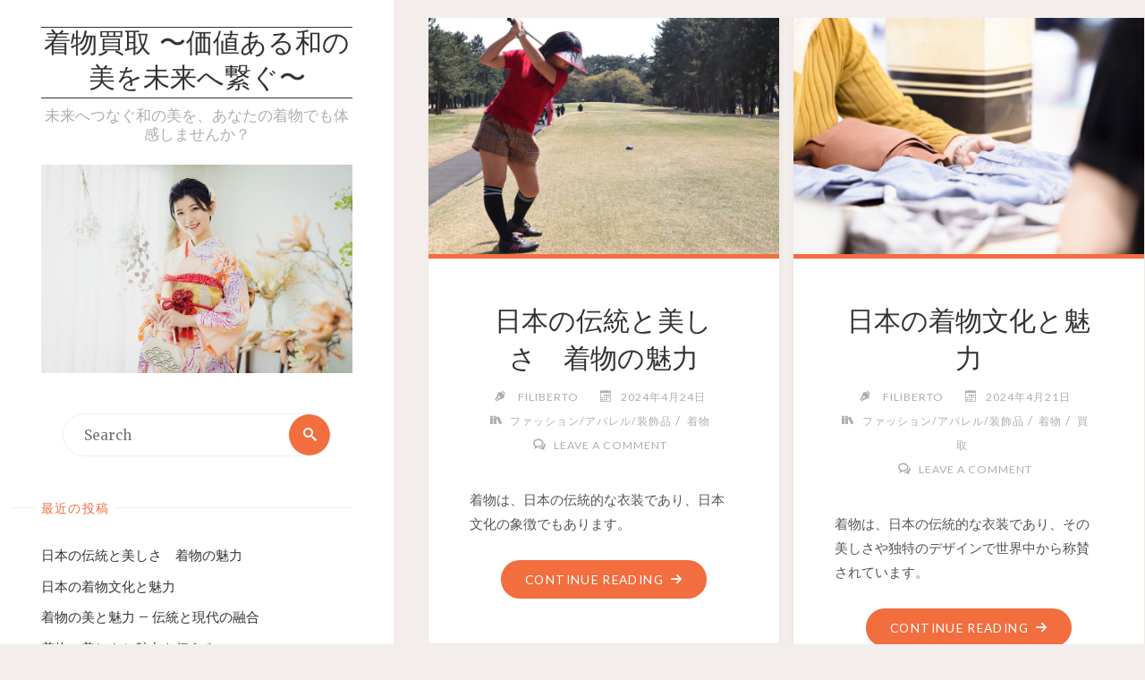

--- FILE ---
content_type: text/html; charset=UTF-8
request_url: https://powermedical.net/
body_size: 8371
content:
<!DOCTYPE html>
<html lang="ja">
<head>
<meta name="viewport" content="width=device-width, user-scalable=yes, initial-scale=1.0">
<meta http-equiv="X-UA-Compatible" content="IE=edge" /><meta charset="UTF-8">
<link rel="profile" href="http://gmpg.org/xfn/11">
<link rel="pingback" href="https://powermedical.net/xmlrpc.php">
<title>着物買取 〜価値ある和の美を未来へ繋ぐ〜 &#8211; 未来へつなぐ和の美を、あなたの着物でも体感しませんか？</title>
<link rel='dns-prefetch' href='//s.w.org' />
<link rel="alternate" type="application/rss+xml" title="着物買取 〜価値ある和の美を未来へ繋ぐ〜 &raquo; フィード" href="https://powermedical.net/?feed=rss2" />
<link rel="alternate" type="application/rss+xml" title="着物買取 〜価値ある和の美を未来へ繋ぐ〜 &raquo; コメントフィード" href="https://powermedical.net/?feed=comments-rss2" />
		<script type="text/javascript">
			window._wpemojiSettings = {"baseUrl":"https:\/\/s.w.org\/images\/core\/emoji\/2.2.1\/72x72\/","ext":".png","svgUrl":"https:\/\/s.w.org\/images\/core\/emoji\/2.2.1\/svg\/","svgExt":".svg","source":{"concatemoji":"https:\/\/powermedical.net\/wp-includes\/js\/wp-emoji-release.min.js?ver=4.7.3"}};
			!function(a,b,c){function d(a){var b,c,d,e,f=String.fromCharCode;if(!k||!k.fillText)return!1;switch(k.clearRect(0,0,j.width,j.height),k.textBaseline="top",k.font="600 32px Arial",a){case"flag":return k.fillText(f(55356,56826,55356,56819),0,0),!(j.toDataURL().length<3e3)&&(k.clearRect(0,0,j.width,j.height),k.fillText(f(55356,57331,65039,8205,55356,57096),0,0),b=j.toDataURL(),k.clearRect(0,0,j.width,j.height),k.fillText(f(55356,57331,55356,57096),0,0),c=j.toDataURL(),b!==c);case"emoji4":return k.fillText(f(55357,56425,55356,57341,8205,55357,56507),0,0),d=j.toDataURL(),k.clearRect(0,0,j.width,j.height),k.fillText(f(55357,56425,55356,57341,55357,56507),0,0),e=j.toDataURL(),d!==e}return!1}function e(a){var c=b.createElement("script");c.src=a,c.defer=c.type="text/javascript",b.getElementsByTagName("head")[0].appendChild(c)}var f,g,h,i,j=b.createElement("canvas"),k=j.getContext&&j.getContext("2d");for(i=Array("flag","emoji4"),c.supports={everything:!0,everythingExceptFlag:!0},h=0;h<i.length;h++)c.supports[i[h]]=d(i[h]),c.supports.everything=c.supports.everything&&c.supports[i[h]],"flag"!==i[h]&&(c.supports.everythingExceptFlag=c.supports.everythingExceptFlag&&c.supports[i[h]]);c.supports.everythingExceptFlag=c.supports.everythingExceptFlag&&!c.supports.flag,c.DOMReady=!1,c.readyCallback=function(){c.DOMReady=!0},c.supports.everything||(g=function(){c.readyCallback()},b.addEventListener?(b.addEventListener("DOMContentLoaded",g,!1),a.addEventListener("load",g,!1)):(a.attachEvent("onload",g),b.attachEvent("onreadystatechange",function(){"complete"===b.readyState&&c.readyCallback()})),f=c.source||{},f.concatemoji?e(f.concatemoji):f.wpemoji&&f.twemoji&&(e(f.twemoji),e(f.wpemoji)))}(window,document,window._wpemojiSettings);
		</script>
		<style type="text/css">
img.wp-smiley,
img.emoji {
	display: inline !important;
	border: none !important;
	box-shadow: none !important;
	height: 1em !important;
	width: 1em !important;
	margin: 0 .07em !important;
	vertical-align: -0.1em !important;
	background: none !important;
	padding: 0 !important;
}
</style>
<link rel='stylesheet' id='verbosa-themefonts-css'  href='https://powermedical.net/wp-content/themes/verbosa/resources/fonts/fontfaces.css?ver=1.1.1' type='text/css' media='all' />
<link rel='stylesheet' id='verbosa-googlefonts-css'  href='//fonts.googleapis.com/css?family=Merriweather%7CJosefin+Sans%7CLato%7CMerriweather%3A400%7CJosefin+Sans%3A300%7CLato%3A300%7CLato%3A400%7CMerriweather%3A300&#038;ver=1.1.1' type='text/css' media='all' />
<link rel='stylesheet' id='verbosa-main-css'  href='https://powermedical.net/wp-content/themes/verbosa/style.css?ver=1.1.1' type='text/css' media='all' />
<style id='verbosa-main-inline-css' type='text/css'>
 #content, #colophon-inside { max-width: 1440px; } #sidebar { width: 440px; } #container.two-columns-left .main, #container.two-columns-right .main { width: calc(97% - 440px); } #container.two-columns-left #sidebar-back, #container.two-columns-right #sidebar-back { width: calc( 50% - 280px); min-width: 440px;} html { font-family: Merriweather; font-size: 16px; font-weight: 400; line-height: 1.8; } #site-title { font-family: Josefin Sans; font-size: 200%; font-weight: 300; } #site-description { font-family: Lato; font-size: 110%; font-weight: 300; } #access ul li a { font-family: Merriweather; font-size: 100%; font-weight: 400; } #mobile-menu ul li a { font-family: Merriweather; } .widget-title { font-family: Lato; font-size: 90%; font-weight: 400; } .widget-container { font-family: Merriweather; font-size: 100%; font-weight: 400; } .entry-title, #reply-title { font-family: Merriweather; color: #333; font-size: 200%; font-weight: 300;} h1 { font-size: 2.76em; } h2 { font-size: 2.4em; } h3 { font-size: 2.04em; } h4 { font-size: 1.68em; } h5 { font-size: 1.32em; } h6 { font-size: 0.96em; } h1, h2, h3, h4, h5, h6 { font-family: Merriweather; font-weight: 400; } body { color: #555; background-color: #F3EEEB; } #site-title a, #access li { color: #333; } #site-description { color: #AEAEAE; } #access a, #access .dropdown-toggle, #mobile-menu a, #mobile-menu .dropdown-toggle { color: #555; } #access a:hover, #mobile-menu a:hover { color: #F26E3F; } #access li a span:before { background-color: #cccccc; } #access li:hover > a:before { background-color: #F26E3F; } .dropdown-toggle:hover:after { border-color: #AEAEAE;} .searchform:before { background-color: #F26E3F; color: #fff;} #colophon .searchform:before { color: #fff; } article.hentry, .main > div:not(#content-masonry), .comment-header, .main > header, .main > nav#nav-below, .pagination span, .pagination a, #nav-old-below, .content-widget { background-color: #fff; } #sidebar-back, #sidebar, nav#mobile-menu { background-color: #fff; } .pagination a:hover, .pagination span:hover { border-color: #AEAEAE;} #breadcrumbs-container { background-color: #fff;} #colophon { background-color: #fff; } span.entry-format i { color: #AEAEAE; border-color: #AEAEAE;} span.entry-format i:hover { color: #F26E3F; } .entry-format > i:before { color: #AEAEAE;} .entry-content blockquote::before, .entry-content blockquote::after { color: rgba(85,85,85,0.1); } a { color: #333; } a:hover, .entry-meta span a:hover, .widget-title span, .comments-link a:hover { color: #F26E3F; } .entry-meta a { background-image: linear-gradient(to bottom, #F26E3F 0%, #F26E3F 100%);} .entry-title a { background-image: linear-gradient(to bottom, #333 0%, #333 100%);} #author-info #author-avatar img { border-color: #eeeeee; background-color: #fff ;} #footer a, .page-title strong { color: #333; } #footer a:hover { color: #F26E3F; } .socials a { border-color: #333;} .socials a:before { color: #333; } .socials a:after { background-color: #F26E3F; } #commentform { } #toTop .icon-back2top:before { color: #333; } #toTop:hover .icon-back2top:before { color: #F26E3F; } .page-link a:hover { background: #F26E3F; color: #F3EEEB; } .page-link > span > em { background-color: #eeeeee; } .verbosa-caption-one .main .wp-caption .wp-caption-text { border-color: #eeeeee; } .verbosa-caption-two .main .wp-caption .wp-caption-text { background-color: #f5f5f5; } .verbosa-image-one .entry-content img[class*="align"], .verbosa-image-one .entry-summary img[class*="align"], .verbosa-image-two .entry-content img[class*='align'], .verbosa-image-two .entry-summary img[class*='align'] { border-color: #eeeeee; } .verbosa-image-five .entry-content img[class*='align'], .verbosa-image-five .entry-summary img[class*='align'] { border-color: #F26E3F; } /* diffs */ #sidebar .searchform { border-color: #eeeeee; } #colophon .searchform { border-color: #eeeeee; } .main .searchform { border-color: #eeeeee; background-color: #fff;} .searchform .searchsubmit { color: #AEAEAE;} .socials a:after { color: #fff;} #breadcrumbs-nav .icon-angle-right::before, .entry-meta span, .entry-meta span a, .entry-utility span, .entry-meta time, .comment-meta a, .entry-meta .icon-metas:before, a.continue-reading-link { color: #AEAEAE; font-family: Lato; font-size: 90%; font-weight: 400; } a.continue-reading-link { background-color: #F26E3F; color: #fff; } a.continue-reading-link:hover { background-color: #333; } .comment-form > p:before { color: #AEAEAE; } .comment-form > p:hover:before { color: #F26E3F; } code, #nav-below .nav-previous a:before, #nav-below .nav-next a:before { background-color: #eeeeee; } #nav-below .nav-previous a:hover:before, #nav-below .nav-next a:hover:before { background-color: #dddddd; } #nav-below em { color: #AEAEAE;} #nav-below > div:before { border-color: #eeeeee; background-color: #fff;} #nav-below > div:hover:before { border-color: #dddddd; background-color: #dddddd;} pre, article #author-info, .comment-author, #nav-comments, .page-link, .commentlist .comment-body, .commentlist .pingback, .commentlist img.avatar { border-color: #eeeeee; } #sidebar .widget-title span { background-color: #fff; } #sidebar .widget-title:after { background-color: #eeeeee; } #site-copyright, #footer { border-color: #eeeeee; } #colophon .widget-title span { background-color: #fff; } #colophon .widget-title:after { background-color: #eeeeee; } select, input[type], textarea { color: #555; /*background-color: #f5f5f5;*/ } input[type="submit"], input[type="reset"] { background-color: #333; color: #fff; } input[type="submit"]:hover, input[type="reset"]:hover { background-color: #F26E3F; } select, input[type], textarea { border-color: #e9e9e9; } input[type]:hover, textarea:hover, input[type]:focus, textarea:focus { /*background-color: rgba(245,245,245,0.65);*/ border-color: #cdcdcd; } hr { background-color: #e9e9e9; } #toTop { background-color: rgba(250,250,250,0.8) } .main .entry-content, .main .entry-summary { text-align: Default; } .main p, .main ul, .main ol, .main dd, .main pre, .main hr { margin-bottom: 1.0em; } .main p { text-indent: 0.0em;} .main a.post-featured-image { background-position: center center; } .main .featured-bar { height: 5px; background-color: #F26E3F;} .main .featured-bar:before { background-color: #333;} .main { margin-top: 20px; } .verbosa-cropped-featured .main .post-thumbnail-container { height: 400px; } .verbosa-responsive-featured .main .post-thumbnail-container { max-height: 400px; height: auto; } article.hentry, #breadcrumbs-nav, .verbosa-magazine-one #content-masonry article.hentry, .verbosa-magazine-one .pad-container { padding-left: 12%; padding-right: 12%; } .verbosa-magazine-two #content-masonry article.hentry, .verbosa-magazine-two .pad-container, .with-masonry.verbosa-magazine-two #breadcrumbs-nav { padding-left: 5.71%; padding-right: 5.71%; } .verbosa-magazine-three #content-masonry article.hentry, .verbosa-magazine-three .pad-container, .with-masonry.verbosa-magazine-three #breadcrumbs-nav { padding-left: 3.87%; padding-right: 3.87%; } article.hentry .post-thumbnail-container { margin-left: -18%; margin-right: -18%; width: 136%; } #branding img.header-image { max-height: 250px; } .lp-staticslider .staticslider-caption-title, .seriousslider.seriousslider-theme .seriousslider-caption-title { font-family: Josefin Sans; /* font-weight: 300; */ } .lp-staticslider .staticslider-caption-text, .seriousslider.seriousslider-theme .seriousslider-caption-text { font-family: Lato; font-weight: 300; } a[class^="staticslider-button"] { font-family: Lato; font-size: 90%; font-weight: 400; } .lp-text-overlay, .lp-text { background-color: #fff; } .lp-staticslider .staticslider-caption, .seriousslider.seriousslider-theme .seriousslider-caption, .verbosa-landing-page .lp-text-inside, .verbosa-landing-page .lp-posts-inside, .verbosa-landing-page .lp-page-inside, .verbosa-landing-page .content-widget { max-width: 1440px; } .verbosa-landing-page .content-widget { margin: 0 auto; } a.staticslider-button-1 { color: #fff; border-color: #F26E3F; background-color: #F26E3F; } a.staticslider-button-1:hover { color: #F26E3F; } a.staticslider-button-2 { border-color: #fff; background-color: #fff; color: #555; } .staticslider-button-2:hover { color: #fff; background-color: transparent; } 
/* Verbosa Custom CSS */
</style>
<!--[if lt IE 9]>
<script type='text/javascript' src='https://powermedical.net/wp-content/themes/verbosa/resources/js/html5shiv.min.js?ver=1.1.1'></script>
<![endif]-->
<link rel='https://api.w.org/' href='https://powermedical.net/?rest_route=/' />
<link rel="EditURI" type="application/rsd+xml" title="RSD" href="https://powermedical.net/xmlrpc.php?rsd" />
<link rel="wlwmanifest" type="application/wlwmanifest+xml" href="https://powermedical.net/wp-includes/wlwmanifest.xml" /> 
<meta name="generator" content="WordPress 4.7.3" />
		<style type="text/css">.recentcomments a{display:inline !important;padding:0 !important;margin:0 !important;}</style>
		</head>

<body class="home blog verbosa-image-one verbosa-caption-two verbosa-responsive-featured verbosa-magazine-two verbosa-magazine-layout comhide-in-posts verbosa-comment-placeholder verbosa-elementshadow" itemscope itemtype="http://schema.org/WebPage">

<div id="content" class="cryout">
<div id="container" class="two-columns-left">
		<div id="sidebar">

		<header id="header"  itemscope itemtype="http://schema.org/WPHeader">
			<nav id="mobile-menu">
				<span id="nav-cancel"><i class="icon-cross"></i></span>
				<div id="mobile-nav"><ul>
<li class="current_page_item"><a href="https://powermedical.net/"><span>ホーム</span></a></li></ul></div>
			</nav>
			<div id="branding" role="banner">
			<div class="identity"><h1 itemprop="headline" id="site-title"><span> <a href="https://powermedical.net/"  rel="home">着物買取 〜価値ある和の美を未来へ繋ぐ〜</a> </span></h1><span id="site-description"  itemprop="description" >未来へつなぐ和の美を、あなたの着物でも体感しませんか？</span></div>							<img class="header-image" alt="着物買取 〜価値ある和の美を未来へ繋ぐ〜" src="https://powermedical.net/wp-content/uploads/2023/11/pixta_94260683_M.jpg" />
				
<aside id="primary" class="widget-area sidey" role="complementary"  itemscope itemtype="http://schema.org/WPSideBar">
	
	<section id="search-2" class="widget-container widget_search">
<form role="search" method="get" class="searchform" action="https://powermedical.net/">
	<label>
		<span class="screen-reader-text">Search for:</span>
		<input type="search" class="s" placeholder="Search" value="" name="s" />
	</label>
	<button type="submit" class="searchsubmit"><span class="screen-reader-text">Search</span><i class="icon-search"></i></button>
</form>
</section>		<section id="recent-posts-2" class="widget-container widget_recent_entries">		<h3 class="widget-title"><span>最近の投稿</span></h3>		<ul>
					<li>
				<a href="https://powermedical.net/?p=139">日本の伝統と美しさ　着物の魅力</a>
						</li>
					<li>
				<a href="https://powermedical.net/?p=136">日本の着物文化と魅力</a>
						</li>
					<li>
				<a href="https://powermedical.net/?p=133">着物の美と魅力 &#8211; 伝統と現代の融合</a>
						</li>
					<li>
				<a href="https://powermedical.net/?p=130">着物の美しさと魅力を伝える</a>
						</li>
					<li>
				<a href="https://powermedical.net/?p=127">着物の魅力と流行りを知る</a>
						</li>
				</ul>
		</section>		<section id="recent-comments-2" class="widget-container widget_recent_comments"><h3 class="widget-title"><span>最近のコメント</span></h3><ul id="recentcomments"></ul></section><section id="archives-2" class="widget-container widget_archive"><h3 class="widget-title"><span>アーカイブ</span></h3>		<ul>
			<li><a href='https://powermedical.net/?m=202404'>2024年4月</a></li>
	<li><a href='https://powermedical.net/?m=202403'>2024年3月</a></li>
	<li><a href='https://powermedical.net/?m=202402'>2024年2月</a></li>
	<li><a href='https://powermedical.net/?m=202312'>2023年12月</a></li>
	<li><a href='https://powermedical.net/?m=202311'>2023年11月</a></li>
		</ul>
		</section><section id="categories-2" class="widget-container widget_categories"><h3 class="widget-title"><span>カテゴリー</span></h3>		<ul>
	<li class="cat-item cat-item-2"><a href="https://powermedical.net/?cat=2" >ファッション/アパレル/装飾品</a>
</li>
	<li class="cat-item cat-item-3"><a href="https://powermedical.net/?cat=3" >着物</a>
</li>
	<li class="cat-item cat-item-4"><a href="https://powermedical.net/?cat=4" >買取</a>
</li>
		</ul>
</section><section id="meta-2" class="widget-container widget_meta"><h3 class="widget-title"><span>メタ情報</span></h3>			<ul>
						<li><a href="https://powermedical.net/wp-login.php">ログイン</a></li>
			<li><a href="https://powermedical.net/?feed=rss2">投稿の <abbr title="Really Simple Syndication">RSS</abbr></a></li>
			<li><a href="https://powermedical.net/?feed=comments-rss2">コメントの <abbr title="Really Simple Syndication">RSS</abbr></a></li>
			<li><a href="https://ja.wordpress.org/" title="Powered by WordPress, state-of-the-art semantic personal publishing platform.">WordPress.org</a></li>			</ul>
			</section>
	</aside>

				<a id="nav-toggle"><span>&nbsp;</span></a>
				<nav id="access" role="navigation"  aria-label="Primary Menu"  itemscope itemtype="http://schema.org/SiteNavigationElement">
				<h3 class="widget-title menu-title"><span>Menu</span></h3>
						<div class="skip-link screen-reader-text">
		<a href="#main" title="Skip to content"> Skip to content </a>
	</div>
	<div id="prime_nav"><ul>
<li class="current_page_item"><a href="https://powermedical.net/"><span>ホーム</span></a></li></ul></div>
				</nav><!-- #access -->

			</div><!-- #branding -->
		</header><!-- #header -->

		
<aside id="secondary" class="widget-area sidey" role="complementary"  itemscope itemtype="http://schema.org/WPSideBar">

		
	</aside>
		
<aside id="tertiary" class="widget-area sidey" role="complementary"  itemscope itemtype="http://schema.org/WPSideBar">
	
	
	</aside>

			<footer id="footer" role="contentinfo"  itemscope itemtype="http://schema.org/WPFooter">
		<div id="footer-inside">
			<div id="site-copyright"></div><div id="poweredby">Powered by<a target="_blank" href="http://www.cryoutcreations.eu/wordpress-themes/verbosa" title="Verbosa Theme by Cryout Creations"> Verbosa</a> &amp; <a target="_blank" href="http://wordpress.org/" title="Semantic Personal Publishing Platform">  WordPress.</a></div>		</div> <!-- #footer-inside -->
	</footer><!-- #footer -->

		</div><!--sidebar-->
		<div id="sidebar-back"></div>
	<main id="main" role="main" class="main">
		
		
			<div id="content-masonry" class="content-masonry"  itemscope itemtype="http://schema.org/Blog">
				
<article id="post-139" class="post-139 post type-post status-publish format-standard has-post-thumbnail hentry category-2 category-3 tag-10" itemscope itemtype="http://schema.org/BlogPosting" itemprop="blogPost">
			<div class="post-thumbnail-container"  itemprop="image" itemscope itemtype="http://schema.org/ImageObject">
			<a href="https://powermedical.net/?p=139" title="日本の伝統と美しさ　着物の魅力"
				 style="background-image: url(https://powermedical.net/wp-content/uploads/2024/03/2381415_m.jpg)"  class="post-featured-image" >
			</a>
			<a class="responsive-featured-image" href="https://powermedical.net/?p=139" title="日本の伝統と美しさ　着物の魅力">
				<img class="post-featured-image" alt="日本の伝統と美しさ　着物の魅力"  itemprop="url" src="https://powermedical.net/wp-content/uploads/2024/03/2381415_m.jpg" />
			</a>

			<meta itemprop="width" content="960">
			<meta itemprop="height" content="640">
		</div>
		<div class="featured-bar"></div>

	<header class="entry-header">
								<h2 class="entry-title" itemprop="headline">
											<a href="https://powermedical.net/?p=139"  itemprop="mainEntityOfPage" rel="bookmark">日本の伝統と美しさ　着物の魅力</a></h2>
		<div class="entry-meta">
			<span class="author vcard" itemscope itemtype="http://schema.org/Person" itemprop="author">
				<i class="icon-pen icon-metas" title="Author"></i>
				<a class="url fn n" href="https://powermedical.net/?author=1" title="View all posts by Filiberto" itemprop="url">
					<em itemprop="name">Filiberto</em>
				</a>
			</span>
		<span class="onDate date" >
				<i class="icon-calendar icon-metas" title="Date"></i>
				<time class="published" datetime="2024-04-24T02:43:28+00:00"  itemprop="datePublished">
					2024年4月24日				</time>
				<time class="updated" datetime="2024-03-30T02:44:34+00:00"  itemprop="dateModified"></time>
		</span>
		<span class="bl_categ" >
					<i class="icon-books icon-metas" title="Categories"></i><a href="https://powermedical.net/?cat=2" rel="category">ファッション/アパレル/装飾品</a> / <a href="https://powermedical.net/?cat=3" rel="category">着物</a></span><span class="comments-link"><i class="icon-bubbles4 icon-metas" title="Comments"></i><strong><a href="https://powermedical.net/?p=139#respond" itemprop="discussionURL">Leave a comment</a></strong></span>		</div><!-- .entry-meta -->

	</header><!-- .entry-header -->

	
			<div class="entry-summary"  itemprop="description">
				<p>着物は、日本の伝統的な衣装であり、日本文化の象徴でもあります。</p>
			</div><!-- .entry-summary -->
			<footer class="post-continue-container">
				<a class="continue-reading-link" href="https://powermedical.net/?p=139"><span>Continue reading</span><i class="icon-arrow-right2"></i></a>			</footer>

		
<link itemprop="mainEntityOfPage" href="https://powermedical.net/?page_id=139" /></article><!-- #post-139 -->


<article id="post-136" class="post-136 post type-post status-publish format-standard has-post-thumbnail hentry category-2 category-3 category-4 tag-10" itemscope itemtype="http://schema.org/BlogPosting" itemprop="blogPost">
			<div class="post-thumbnail-container"  itemprop="image" itemscope itemtype="http://schema.org/ImageObject">
			<a href="https://powermedical.net/?p=136" title="日本の着物文化と魅力"
				 style="background-image: url(https://powermedical.net/wp-content/uploads/2024/03/2108884_m.jpg)"  class="post-featured-image" >
			</a>
			<a class="responsive-featured-image" href="https://powermedical.net/?p=136" title="日本の着物文化と魅力">
				<img class="post-featured-image" alt="日本の着物文化と魅力"  itemprop="url" src="https://powermedical.net/wp-content/uploads/2024/03/2108884_m.jpg" />
			</a>

			<meta itemprop="width" content="960">
			<meta itemprop="height" content="640">
		</div>
		<div class="featured-bar"></div>

	<header class="entry-header">
								<h2 class="entry-title" itemprop="headline">
											<a href="https://powermedical.net/?p=136"  itemprop="mainEntityOfPage" rel="bookmark">日本の着物文化と魅力</a></h2>
		<div class="entry-meta">
			<span class="author vcard" itemscope itemtype="http://schema.org/Person" itemprop="author">
				<i class="icon-pen icon-metas" title="Author"></i>
				<a class="url fn n" href="https://powermedical.net/?author=1" title="View all posts by Filiberto" itemprop="url">
					<em itemprop="name">Filiberto</em>
				</a>
			</span>
		<span class="onDate date" >
				<i class="icon-calendar icon-metas" title="Date"></i>
				<time class="published" datetime="2024-04-21T02:42:15+00:00"  itemprop="datePublished">
					2024年4月21日				</time>
				<time class="updated" datetime="2024-03-30T02:43:17+00:00"  itemprop="dateModified"></time>
		</span>
		<span class="bl_categ" >
					<i class="icon-books icon-metas" title="Categories"></i><a href="https://powermedical.net/?cat=2" rel="category">ファッション/アパレル/装飾品</a> / <a href="https://powermedical.net/?cat=3" rel="category">着物</a> / <a href="https://powermedical.net/?cat=4" rel="category">買取</a></span><span class="comments-link"><i class="icon-bubbles4 icon-metas" title="Comments"></i><strong><a href="https://powermedical.net/?p=136#respond" itemprop="discussionURL">Leave a comment</a></strong></span>		</div><!-- .entry-meta -->

	</header><!-- .entry-header -->

	
			<div class="entry-summary"  itemprop="description">
				<p>着物は、日本の伝統的な衣装であり、その美しさや独特のデザインで世界中から称賛されています。</p>
			</div><!-- .entry-summary -->
			<footer class="post-continue-container">
				<a class="continue-reading-link" href="https://powermedical.net/?p=136"><span>Continue reading</span><i class="icon-arrow-right2"></i></a>			</footer>

		
<link itemprop="mainEntityOfPage" href="https://powermedical.net/?page_id=136" /></article><!-- #post-136 -->


<article id="post-133" class="post-133 post type-post status-publish format-standard has-post-thumbnail hentry category-2 category-3 category-4 tag-10" itemscope itemtype="http://schema.org/BlogPosting" itemprop="blogPost">
			<div class="post-thumbnail-container"  itemprop="image" itemscope itemtype="http://schema.org/ImageObject">
			<a href="https://powermedical.net/?p=133" title="着物の美と魅力 - 伝統と現代の融合"
				 style="background-image: url(https://powermedical.net/wp-content/uploads/2024/03/young-690958_1280.jpg)"  class="post-featured-image" >
			</a>
			<a class="responsive-featured-image" href="https://powermedical.net/?p=133" title="着物の美と魅力 - 伝統と現代の融合">
				<img class="post-featured-image" alt="着物の美と魅力 &#8211; 伝統と現代の融合"  itemprop="url" src="https://powermedical.net/wp-content/uploads/2024/03/young-690958_1280.jpg" />
			</a>

			<meta itemprop="width" content="1280">
			<meta itemprop="height" content="858">
		</div>
		<div class="featured-bar"></div>

	<header class="entry-header">
								<h2 class="entry-title" itemprop="headline">
											<a href="https://powermedical.net/?p=133"  itemprop="mainEntityOfPage" rel="bookmark">着物の美と魅力 &#8211; 伝統と現代の融合</a></h2>
		<div class="entry-meta">
			<span class="author vcard" itemscope itemtype="http://schema.org/Person" itemprop="author">
				<i class="icon-pen icon-metas" title="Author"></i>
				<a class="url fn n" href="https://powermedical.net/?author=1" title="View all posts by Filiberto" itemprop="url">
					<em itemprop="name">Filiberto</em>
				</a>
			</span>
		<span class="onDate date" >
				<i class="icon-calendar icon-metas" title="Date"></i>
				<time class="published" datetime="2024-04-18T02:40:44+00:00"  itemprop="datePublished">
					2024年4月18日				</time>
				<time class="updated" datetime="2024-03-30T02:42:04+00:00"  itemprop="dateModified"></time>
		</span>
		<span class="bl_categ" >
					<i class="icon-books icon-metas" title="Categories"></i><a href="https://powermedical.net/?cat=2" rel="category">ファッション/アパレル/装飾品</a> / <a href="https://powermedical.net/?cat=3" rel="category">着物</a> / <a href="https://powermedical.net/?cat=4" rel="category">買取</a></span><span class="comments-link"><i class="icon-bubbles4 icon-metas" title="Comments"></i><strong><a href="https://powermedical.net/?p=133#respond" itemprop="discussionURL">Leave a comment</a></strong></span>		</div><!-- .entry-meta -->

	</header><!-- .entry-header -->

	
			<div class="entry-summary"  itemprop="description">
				<p>着物は、日本の伝統的な衣装であり、その美しさや独特のデザインから世界中で愛されています。</p>
			</div><!-- .entry-summary -->
			<footer class="post-continue-container">
				<a class="continue-reading-link" href="https://powermedical.net/?p=133"><span>Continue reading</span><i class="icon-arrow-right2"></i></a>			</footer>

		
<link itemprop="mainEntityOfPage" href="https://powermedical.net/?page_id=133" /></article><!-- #post-133 -->


<article id="post-130" class="post-130 post type-post status-publish format-standard has-post-thumbnail hentry category-2 category-3 category-4 tag-10" itemscope itemtype="http://schema.org/BlogPosting" itemprop="blogPost">
			<div class="post-thumbnail-container"  itemprop="image" itemscope itemtype="http://schema.org/ImageObject">
			<a href="https://powermedical.net/?p=130" title="着物の美しさと魅力を伝える"
				 style="background-image: url(https://powermedical.net/wp-content/uploads/2024/03/2255291_m.jpg)"  class="post-featured-image" >
			</a>
			<a class="responsive-featured-image" href="https://powermedical.net/?p=130" title="着物の美しさと魅力を伝える">
				<img class="post-featured-image" alt="着物の美しさと魅力を伝える"  itemprop="url" src="https://powermedical.net/wp-content/uploads/2024/03/2255291_m.jpg" />
			</a>

			<meta itemprop="width" content="960">
			<meta itemprop="height" content="641">
		</div>
		<div class="featured-bar"></div>

	<header class="entry-header">
								<h2 class="entry-title" itemprop="headline">
											<a href="https://powermedical.net/?p=130"  itemprop="mainEntityOfPage" rel="bookmark">着物の美しさと魅力を伝える</a></h2>
		<div class="entry-meta">
			<span class="author vcard" itemscope itemtype="http://schema.org/Person" itemprop="author">
				<i class="icon-pen icon-metas" title="Author"></i>
				<a class="url fn n" href="https://powermedical.net/?author=1" title="View all posts by Filiberto" itemprop="url">
					<em itemprop="name">Filiberto</em>
				</a>
			</span>
		<span class="onDate date" >
				<i class="icon-calendar icon-metas" title="Date"></i>
				<time class="published" datetime="2024-04-15T02:39:32+00:00"  itemprop="datePublished">
					2024年4月15日				</time>
				<time class="updated" datetime="2024-03-30T02:40:33+00:00"  itemprop="dateModified"></time>
		</span>
		<span class="bl_categ" >
					<i class="icon-books icon-metas" title="Categories"></i><a href="https://powermedical.net/?cat=2" rel="category">ファッション/アパレル/装飾品</a> / <a href="https://powermedical.net/?cat=3" rel="category">着物</a> / <a href="https://powermedical.net/?cat=4" rel="category">買取</a></span><span class="comments-link"><i class="icon-bubbles4 icon-metas" title="Comments"></i><strong><a href="https://powermedical.net/?p=130#respond" itemprop="discussionURL">Leave a comment</a></strong></span>		</div><!-- .entry-meta -->

	</header><!-- .entry-header -->

	
			<div class="entry-summary"  itemprop="description">
				<p>着物は日本の伝統的な衣装であり、その美しさや繊細さは世界中から称賛されています。</p>
			</div><!-- .entry-summary -->
			<footer class="post-continue-container">
				<a class="continue-reading-link" href="https://powermedical.net/?p=130"><span>Continue reading</span><i class="icon-arrow-right2"></i></a>			</footer>

		
<link itemprop="mainEntityOfPage" href="https://powermedical.net/?page_id=130" /></article><!-- #post-130 -->


<article id="post-127" class="post-127 post type-post status-publish format-standard has-post-thumbnail hentry category-2 category-3 category-4 tag-10" itemscope itemtype="http://schema.org/BlogPosting" itemprop="blogPost">
			<div class="post-thumbnail-container"  itemprop="image" itemscope itemtype="http://schema.org/ImageObject">
			<a href="https://powermedical.net/?p=127" title="着物の魅力と流行りを知る"
				 style="background-image: url(https://powermedical.net/wp-content/uploads/2024/03/2242257_m.jpg)"  class="post-featured-image" >
			</a>
			<a class="responsive-featured-image" href="https://powermedical.net/?p=127" title="着物の魅力と流行りを知る">
				<img class="post-featured-image" alt="着物の魅力と流行りを知る"  itemprop="url" src="https://powermedical.net/wp-content/uploads/2024/03/2242257_m.jpg" />
			</a>

			<meta itemprop="width" content="960">
			<meta itemprop="height" content="738">
		</div>
		<div class="featured-bar"></div>

	<header class="entry-header">
								<h2 class="entry-title" itemprop="headline">
											<a href="https://powermedical.net/?p=127"  itemprop="mainEntityOfPage" rel="bookmark">着物の魅力と流行りを知る</a></h2>
		<div class="entry-meta">
			<span class="author vcard" itemscope itemtype="http://schema.org/Person" itemprop="author">
				<i class="icon-pen icon-metas" title="Author"></i>
				<a class="url fn n" href="https://powermedical.net/?author=1" title="View all posts by Filiberto" itemprop="url">
					<em itemprop="name">Filiberto</em>
				</a>
			</span>
		<span class="onDate date" >
				<i class="icon-calendar icon-metas" title="Date"></i>
				<time class="published" datetime="2024-04-12T02:38:18+00:00"  itemprop="datePublished">
					2024年4月12日				</time>
				<time class="updated" datetime="2024-03-30T02:39:21+00:00"  itemprop="dateModified"></time>
		</span>
		<span class="bl_categ" >
					<i class="icon-books icon-metas" title="Categories"></i><a href="https://powermedical.net/?cat=2" rel="category">ファッション/アパレル/装飾品</a> / <a href="https://powermedical.net/?cat=3" rel="category">着物</a> / <a href="https://powermedical.net/?cat=4" rel="category">買取</a></span><span class="comments-link"><i class="icon-bubbles4 icon-metas" title="Comments"></i><strong><a href="https://powermedical.net/?p=127#respond" itemprop="discussionURL">Leave a comment</a></strong></span>		</div><!-- .entry-meta -->

	</header><!-- .entry-header -->

	
			<div class="entry-summary"  itemprop="description">
				<p>着物は日本の伝統的な衣装であり、その美しさや繊細さは世界中で称賛されています。</p>
			</div><!-- .entry-summary -->
			<footer class="post-continue-container">
				<a class="continue-reading-link" href="https://powermedical.net/?p=127"><span>Continue reading</span><i class="icon-arrow-right2"></i></a>			</footer>

		
<link itemprop="mainEntityOfPage" href="https://powermedical.net/?page_id=127" /></article><!-- #post-127 -->


<article id="post-124" class="post-124 post type-post status-publish format-standard has-post-thumbnail hentry category-2 category-3 category-4 tag-10" itemscope itemtype="http://schema.org/BlogPosting" itemprop="blogPost">
			<div class="post-thumbnail-container"  itemprop="image" itemscope itemtype="http://schema.org/ImageObject">
			<a href="https://powermedical.net/?p=124" title="日本の伝統着物の魅力と未来"
				 style="background-image: url(https://powermedical.net/wp-content/uploads/2024/03/fashion-show-1746621_1920-1280x1440.jpg)"  class="post-featured-image" >
			</a>
			<a class="responsive-featured-image" href="https://powermedical.net/?p=124" title="日本の伝統着物の魅力と未来">
				<img class="post-featured-image" alt="日本の伝統着物の魅力と未来"  itemprop="url" src="https://powermedical.net/wp-content/uploads/2024/03/fashion-show-1746621_1920-1280x1440.jpg" />
			</a>

			<meta itemprop="width" content="1280">
			<meta itemprop="height" content="1440">
		</div>
		<div class="featured-bar"></div>

	<header class="entry-header">
								<h2 class="entry-title" itemprop="headline">
											<a href="https://powermedical.net/?p=124"  itemprop="mainEntityOfPage" rel="bookmark">日本の伝統着物の魅力と未来</a></h2>
		<div class="entry-meta">
			<span class="author vcard" itemscope itemtype="http://schema.org/Person" itemprop="author">
				<i class="icon-pen icon-metas" title="Author"></i>
				<a class="url fn n" href="https://powermedical.net/?author=1" title="View all posts by Filiberto" itemprop="url">
					<em itemprop="name">Filiberto</em>
				</a>
			</span>
		<span class="onDate date" >
				<i class="icon-calendar icon-metas" title="Date"></i>
				<time class="published" datetime="2024-04-09T02:36:59+00:00"  itemprop="datePublished">
					2024年4月9日				</time>
				<time class="updated" datetime="2024-03-30T02:38:07+00:00"  itemprop="dateModified"></time>
		</span>
		<span class="bl_categ" >
					<i class="icon-books icon-metas" title="Categories"></i><a href="https://powermedical.net/?cat=2" rel="category">ファッション/アパレル/装飾品</a> / <a href="https://powermedical.net/?cat=3" rel="category">着物</a> / <a href="https://powermedical.net/?cat=4" rel="category">買取</a></span><span class="comments-link"><i class="icon-bubbles4 icon-metas" title="Comments"></i><strong><a href="https://powermedical.net/?p=124#respond" itemprop="discussionURL">Leave a comment</a></strong></span>		</div><!-- .entry-meta -->

	</header><!-- .entry-header -->

	
			<div class="entry-summary"  itemprop="description">
				<p>日本の伝統文化である着物は、織物や染め物、刺繍など様々な技術が結集された美しい衣服です。</p>
			</div><!-- .entry-summary -->
			<footer class="post-continue-container">
				<a class="continue-reading-link" href="https://powermedical.net/?p=124"><span>Continue reading</span><i class="icon-arrow-right2"></i></a>			</footer>

		
<link itemprop="mainEntityOfPage" href="https://powermedical.net/?page_id=124" /></article><!-- #post-124 -->


<article id="post-121" class="post-121 post type-post status-publish format-standard has-post-thumbnail hentry category-2 category-3 category-4 tag-10" itemscope itemtype="http://schema.org/BlogPosting" itemprop="blogPost">
			<div class="post-thumbnail-container"  itemprop="image" itemscope itemtype="http://schema.org/ImageObject">
			<a href="https://powermedical.net/?p=121" title="着物文化の魅力と楽しみ方"
				 style="background-image: url(https://powermedical.net/wp-content/uploads/2024/03/artem-beliaikin-yZyjTHsMNHM-unsplash.jpg)"  class="post-featured-image" >
			</a>
			<a class="responsive-featured-image" href="https://powermedical.net/?p=121" title="着物文化の魅力と楽しみ方">
				<img class="post-featured-image" alt="着物文化の魅力と楽しみ方"  itemprop="url" src="https://powermedical.net/wp-content/uploads/2024/03/artem-beliaikin-yZyjTHsMNHM-unsplash.jpg" />
			</a>

			<meta itemprop="width" content="640">
			<meta itemprop="height" content="480">
		</div>
		<div class="featured-bar"></div>

	<header class="entry-header">
								<h2 class="entry-title" itemprop="headline">
											<a href="https://powermedical.net/?p=121"  itemprop="mainEntityOfPage" rel="bookmark">着物文化の魅力と楽しみ方</a></h2>
		<div class="entry-meta">
			<span class="author vcard" itemscope itemtype="http://schema.org/Person" itemprop="author">
				<i class="icon-pen icon-metas" title="Author"></i>
				<a class="url fn n" href="https://powermedical.net/?author=1" title="View all posts by Filiberto" itemprop="url">
					<em itemprop="name">Filiberto</em>
				</a>
			</span>
		<span class="onDate date" >
				<i class="icon-calendar icon-metas" title="Date"></i>
				<time class="published" datetime="2024-04-06T02:35:44+00:00"  itemprop="datePublished">
					2024年4月6日				</time>
				<time class="updated" datetime="2024-03-30T02:36:47+00:00"  itemprop="dateModified"></time>
		</span>
		<span class="bl_categ" >
					<i class="icon-books icon-metas" title="Categories"></i><a href="https://powermedical.net/?cat=2" rel="category">ファッション/アパレル/装飾品</a> / <a href="https://powermedical.net/?cat=3" rel="category">着物</a> / <a href="https://powermedical.net/?cat=4" rel="category">買取</a></span><span class="comments-link"><i class="icon-bubbles4 icon-metas" title="Comments"></i><strong><a href="https://powermedical.net/?p=121#respond" itemprop="discussionURL">Leave a comment</a></strong></span>		</div><!-- .entry-meta -->

	</header><!-- .entry-header -->

	
			<div class="entry-summary"  itemprop="description">
				<p>着物という日本の伝統的な衣装は、その美しさや独特なデザイン、豊かな文化的意味から世界中で注目を集めて &hellip;</p>
			</div><!-- .entry-summary -->
			<footer class="post-continue-container">
				<a class="continue-reading-link" href="https://powermedical.net/?p=121"><span>Continue reading</span><i class="icon-arrow-right2"></i></a>			</footer>

		
<link itemprop="mainEntityOfPage" href="https://powermedical.net/?page_id=121" /></article><!-- #post-121 -->


<article id="post-118" class="post-118 post type-post status-publish format-standard has-post-thumbnail hentry category-2 category-3 category-4 tag-10" itemscope itemtype="http://schema.org/BlogPosting" itemprop="blogPost">
			<div class="post-thumbnail-container"  itemprop="image" itemscope itemtype="http://schema.org/ImageObject">
			<a href="https://powermedical.net/?p=118" title="魅力満載の日本の着物文化"
				 style="background-image: url(https://powermedical.net/wp-content/uploads/2024/03/2317255_m.jpg)"  class="post-featured-image" >
			</a>
			<a class="responsive-featured-image" href="https://powermedical.net/?p=118" title="魅力満載の日本の着物文化">
				<img class="post-featured-image" alt="魅力満載の日本の着物文化"  itemprop="url" src="https://powermedical.net/wp-content/uploads/2024/03/2317255_m.jpg" />
			</a>

			<meta itemprop="width" content="960">
			<meta itemprop="height" content="640">
		</div>
		<div class="featured-bar"></div>

	<header class="entry-header">
								<h2 class="entry-title" itemprop="headline">
											<a href="https://powermedical.net/?p=118"  itemprop="mainEntityOfPage" rel="bookmark">魅力満載の日本の着物文化</a></h2>
		<div class="entry-meta">
			<span class="author vcard" itemscope itemtype="http://schema.org/Person" itemprop="author">
				<i class="icon-pen icon-metas" title="Author"></i>
				<a class="url fn n" href="https://powermedical.net/?author=1" title="View all posts by Filiberto" itemprop="url">
					<em itemprop="name">Filiberto</em>
				</a>
			</span>
		<span class="onDate date" >
				<i class="icon-calendar icon-metas" title="Date"></i>
				<time class="published" datetime="2024-04-03T02:34:24+00:00"  itemprop="datePublished">
					2024年4月3日				</time>
				<time class="updated" datetime="2024-03-30T02:35:31+00:00"  itemprop="dateModified"></time>
		</span>
		<span class="bl_categ" >
					<i class="icon-books icon-metas" title="Categories"></i><a href="https://powermedical.net/?cat=2" rel="category">ファッション/アパレル/装飾品</a> / <a href="https://powermedical.net/?cat=3" rel="category">着物</a> / <a href="https://powermedical.net/?cat=4" rel="category">買取</a></span><span class="comments-link"><i class="icon-bubbles4 icon-metas" title="Comments"></i><strong><a href="https://powermedical.net/?p=118#respond" itemprop="discussionURL">Leave a comment</a></strong></span>		</div><!-- .entry-meta -->

	</header><!-- .entry-header -->

	
			<div class="entry-summary"  itemprop="description">
				<p>着物は、日本の伝統的な衣装であり、その美しさや独特のデザイン、繊細な手工芸品として世界中で愛されてい &hellip;</p>
			</div><!-- .entry-summary -->
			<footer class="post-continue-container">
				<a class="continue-reading-link" href="https://powermedical.net/?p=118"><span>Continue reading</span><i class="icon-arrow-right2"></i></a>			</footer>

		
<link itemprop="mainEntityOfPage" href="https://powermedical.net/?page_id=118" /></article><!-- #post-118 -->


<article id="post-114" class="post-114 post type-post status-publish format-standard has-post-thumbnail hentry category-2 category-3 category-4 tag-9" itemscope itemtype="http://schema.org/BlogPosting" itemprop="blogPost">
			<div class="post-thumbnail-container"  itemprop="image" itemscope itemtype="http://schema.org/ImageObject">
			<a href="https://powermedical.net/?p=114" title="着物買取のポイントと最新ランキング"
				 style="background-image: url(https://powermedical.net/wp-content/uploads/2024/03/shirt-1902601_1280.jpg)"  class="post-featured-image" >
			</a>
			<a class="responsive-featured-image" href="https://powermedical.net/?p=114" title="着物買取のポイントと最新ランキング">
				<img class="post-featured-image" alt="着物買取のポイントと最新ランキング"  itemprop="url" src="https://powermedical.net/wp-content/uploads/2024/03/shirt-1902601_1280.jpg" />
			</a>

			<meta itemprop="width" content="578">
			<meta itemprop="height" content="325">
		</div>
		<div class="featured-bar"></div>

	<header class="entry-header">
								<h2 class="entry-title" itemprop="headline">
											<a href="https://powermedical.net/?p=114"  itemprop="mainEntityOfPage" rel="bookmark">着物買取のポイントと最新ランキング</a></h2>
		<div class="entry-meta">
			<span class="author vcard" itemscope itemtype="http://schema.org/Person" itemprop="author">
				<i class="icon-pen icon-metas" title="Author"></i>
				<a class="url fn n" href="https://powermedical.net/?author=1" title="View all posts by Filiberto" itemprop="url">
					<em itemprop="name">Filiberto</em>
				</a>
			</span>
		<span class="onDate date" >
				<i class="icon-calendar icon-metas" title="Date"></i>
				<time class="published" datetime="2024-03-24T16:47:19+00:00"  itemprop="datePublished">
					2024年3月24日				</time>
				<time class="updated" datetime="2024-03-18T16:48:15+00:00"  itemprop="dateModified"></time>
		</span>
		<span class="bl_categ" >
					<i class="icon-books icon-metas" title="Categories"></i><a href="https://powermedical.net/?cat=2" rel="category">ファッション/アパレル/装飾品</a> / <a href="https://powermedical.net/?cat=3" rel="category">着物</a> / <a href="https://powermedical.net/?cat=4" rel="category">買取</a></span><span class="comments-link"><i class="icon-bubbles4 icon-metas" title="Comments"></i><strong><a href="https://powermedical.net/?p=114#respond" itemprop="discussionURL">Leave a comment</a></strong></span>		</div><!-- .entry-meta -->

	</header><!-- .entry-header -->

	
			<div class="entry-summary"  itemprop="description">
				<p>着物は、日本の伝統的な衣装であり、その美しさや歴史的な価値から今でも多くの人々に愛され続けています。</p>
			</div><!-- .entry-summary -->
			<footer class="post-continue-container">
				<a class="continue-reading-link" href="https://powermedical.net/?p=114"><span>Continue reading</span><i class="icon-arrow-right2"></i></a>			</footer>

		
<link itemprop="mainEntityOfPage" href="https://powermedical.net/?page_id=114" /></article><!-- #post-114 -->


<article id="post-111" class="post-111 post type-post status-publish format-standard has-post-thumbnail hentry category-2 category-3 category-4 tag-9" itemscope itemtype="http://schema.org/BlogPosting" itemprop="blogPost">
			<div class="post-thumbnail-container"  itemprop="image" itemscope itemtype="http://schema.org/ImageObject">
			<a href="https://powermedical.net/?p=111" title="美と伝統の融合：日本の着物の魅力と買取情報"
				 style="background-image: url(https://powermedical.net/wp-content/uploads/2024/03/sunset-1282282_1280.jpg)"  class="post-featured-image" >
			</a>
			<a class="responsive-featured-image" href="https://powermedical.net/?p=111" title="美と伝統の融合：日本の着物の魅力と買取情報">
				<img class="post-featured-image" alt="美と伝統の融合：日本の着物の魅力と買取情報"  itemprop="url" src="https://powermedical.net/wp-content/uploads/2024/03/sunset-1282282_1280.jpg" />
			</a>

			<meta itemprop="width" content="1280">
			<meta itemprop="height" content="853">
		</div>
		<div class="featured-bar"></div>

	<header class="entry-header">
								<h2 class="entry-title" itemprop="headline">
											<a href="https://powermedical.net/?p=111"  itemprop="mainEntityOfPage" rel="bookmark">美と伝統の融合：日本の着物の魅力と買取情報</a></h2>
		<div class="entry-meta">
			<span class="author vcard" itemscope itemtype="http://schema.org/Person" itemprop="author">
				<i class="icon-pen icon-metas" title="Author"></i>
				<a class="url fn n" href="https://powermedical.net/?author=1" title="View all posts by Filiberto" itemprop="url">
					<em itemprop="name">Filiberto</em>
				</a>
			</span>
		<span class="onDate date" >
				<i class="icon-calendar icon-metas" title="Date"></i>
				<time class="published" datetime="2024-03-21T16:46:12+00:00"  itemprop="datePublished">
					2024年3月21日				</time>
				<time class="updated" datetime="2024-03-18T16:47:08+00:00"  itemprop="dateModified"></time>
		</span>
		<span class="bl_categ" >
					<i class="icon-books icon-metas" title="Categories"></i><a href="https://powermedical.net/?cat=2" rel="category">ファッション/アパレル/装飾品</a> / <a href="https://powermedical.net/?cat=3" rel="category">着物</a> / <a href="https://powermedical.net/?cat=4" rel="category">買取</a></span><span class="comments-link"><i class="icon-bubbles4 icon-metas" title="Comments"></i><strong><a href="https://powermedical.net/?p=111#respond" itemprop="discussionURL">Leave a comment</a></strong></span>		</div><!-- .entry-meta -->

	</header><!-- .entry-header -->

	
			<div class="entry-summary"  itemprop="description">
				<p>着物は、日本の伝統的な衣装であり、その美しさや繊細さから世界中で人気を集めています。</p>
			</div><!-- .entry-summary -->
			<footer class="post-continue-container">
				<a class="continue-reading-link" href="https://powermedical.net/?p=111"><span>Continue reading</span><i class="icon-arrow-right2"></i></a>			</footer>

		
<link itemprop="mainEntityOfPage" href="https://powermedical.net/?page_id=111" /></article><!-- #post-111 -->

			</div> <!-- content-masonry -->
			
	<nav class="navigation pagination" role="navigation">
		<h2 class="screen-reader-text">投稿ナビゲーション</h2>
		<div class="nav-links"><span class='page-numbers current'>1</span>
<a class='page-numbers' href='https://powermedical.net/?paged=2'>2</a>
<a class='page-numbers' href='https://powermedical.net/?paged=3'>3</a>
<span class="page-numbers dots">&hellip;</span>
<a class='page-numbers' href='https://powermedical.net/?paged=5'>5</a>
<a class="next page-numbers" href="https://powermedical.net/?paged=2"><i class="icon-arrow-right2"></i></a></div>
	</nav>
		
			</main><!-- #main -->

</div><!-- #container -->

		<div style="clear:both;"></div>

	</div><!-- #content -->

	<aside id="colophon" role="complementary" class="footer-three  cryout" itemscope itemtype="http://schema.org/WPSideBar">
		<div id="colophon-inside">
					</div>
	</aside><!-- #colophon -->

<div id="toTop"><i class="icon-back2top"></i> </div><script type='text/javascript' src='https://powermedical.net/wp-includes/js/wp-embed.min.js?ver=4.7.3'></script>
<script type='text/javascript' src='https://powermedical.net/wp-includes/js/jquery/jquery.js?ver=1.12.4'></script>
<script type='text/javascript' src='https://powermedical.net/wp-includes/js/jquery/jquery-migrate.min.js?ver=1.4.1'></script>
<script type='text/javascript'>
/* <![CDATA[ */
var verbosa_settings = {"masonry":"1","rtl":"","magazine":"2","fitvids":"1","is_mobile":""};
/* ]]> */
</script>
<script type='text/javascript' src='https://powermedical.net/wp-content/themes/verbosa/resources/js/frontend.js?ver=1.1.1'></script>
<script type='text/javascript' src='https://powermedical.net/wp-includes/js/imagesloaded.min.js?ver=3.2.0'></script>
<script type='text/javascript' src='https://powermedical.net/wp-includes/js/masonry.min.js?ver=3.3.2'></script>
<script type='text/javascript' src='https://powermedical.net/wp-includes/js/jquery/jquery.masonry.min.js?ver=3.1.2b'></script>
</body>
</html>


--- FILE ---
content_type: text/css
request_url: https://powermedical.net/wp-content/themes/verbosa/resources/fonts/fontfaces.css?ver=1.1.1
body_size: 2876
content:
/* theme fonts and glyph fonts */

/* Glyph Icons */
@font-face {
    font-family: 'icomoon';
    src: url('icomoon.eot?v7gk5a');
    src: url('icomoon.eot?v7gk5a#iefix') format('embedded-opentype'),
         url('icomoon.ttf?v7gk5a') format('truetype'),
         url('icomoon.woff?v7gk5a') format('woff'),
         url('icomoon.svg?v7gk5a#icomoon') format('svg');
    font-weight: normal;
    font-style: normal;
}

[class^="icon-"]:before, [class*=" icon-"]:before {
    /* use !important to prevent issues with browser extensions that change fonts */
    font-family: 'icomoon' !important;
	display: inline-block;
    speak: none;
    font-style: normal;
    font-weight: normal;
    font-variant: normal;
    text-transform: none;
	line-height: inherit;
	cursor: inherit;
	font-size: inherit;
	width: 1em;
    -webkit-font-smoothing: antialiased;
    -moz-osx-font-smoothing: grayscale;
}

.icon-sticky:before {    content: "\e972"; }
.icon-video:before {    content: "\e953"; }
.icon-audio:before {    content: "\e950"; }
.icon-quote:before {    content: "\e920"; }
.icon-gallery:before {    content: "\e94c"; }
.icon-image:before {    content: "\e94d"; }
.icon-status:before {    content: "\e95d"; }
.icon-chat:before {    content: "\e919"; }
.icon-aside:before {    content: "\e954"; }

.icon-pushpin:before {    content: "\e972"; }
.icon-home:before {    content: "\e900"; }
.icon-home2:before {    content: "\e901"; }
.icon-home3:before {    content: "\e902"; }
.icon-newspaper:before {    content: "\e96d"; }
.icon-pencil:before {    content: "\e903"; }
.icon-pencil2:before {    content: "\e904"; }
.icon-quill:before {    content: "\e905"; }
.icon-pen:before {    content: "\e906"; }
.icon-image:before {    content: "\e94c"; }
.icon-images:before {    content: "\e94d"; }
.icon-camera:before {    content: "\e94e"; }
.icon-headphones:before {    content: "\e94f"; }
.icon-music:before {    content: "\e950"; }
.icon-play:before {    content: "\e951"; }
.icon-film:before {    content: "\e952"; }
.icon-video-camera:before {    content: "\e953"; }
.icon-bullhorn:before {    content: "\e954"; }
.icon-connection:before {    content: "\e955"; }
.icon-book:before {    content: "\e907"; }
.icon-books:before {    content: "\e908"; }
.icon-file-text:before {    content: "\e909"; }
.icon-file-empty:before {    content: "\e956"; }
.icon-folder:before {    content: "\e90a"; }
.icon-folder-open:before {    content: "\e90b"; }
.icon-price-tag:before {    content: "\e90c"; }
.icon-price-tags:before {    content: "\e90d"; }
.icon-address-book:before {    content: "\e90e"; }
.icon-envelop:before {    content: "\e957"; }
.icon-compass:before {    content: "\e958"; }
.icon-clock:before {    content: "\e90f"; }
.icon-clock2:before {    content: "\e910"; }
.icon-calendar:before {    content: "\e911"; }
.icon-display:before {    content: "\e959"; }
.icon-undo:before {    content: "\e912"; }
.icon-redo:before {    content: "\e913"; }
.icon-undo2:before {    content: "\e914"; }
.icon-redo2:before {    content: "\e915"; }
.icon-forward:before {    content: "\e916"; }
.icon-reply:before {    content: "\e917"; }
.icon-bubble:before {    content: "\e918"; }
.icon-bubbles:before {    content: "\e919"; }
.icon-bubbles2:before {    content: "\e91a"; }
.icon-bubble2:before {    content: "\e91b"; }
.icon-bubbles3:before {    content: "\e91c"; }
.icon-bubbles4:before {    content: "\e91d"; }
.icon-user:before {    content: "\e91e"; }
.icon-user-tie:before {    content: "\e91f"; }
.icon-quotes-left:before {    content: "\e920"; }
.icon-quotes-right:before {    content: "\e921"; }
.icon-hour-glass:before {    content: "\e922"; }
.icon-spinner:before {    content: "\e923"; }
.icon-spinner2:before {    content: "\e924"; }
.icon-spinner3:before {    content: "\e925"; }
.icon-spinner4:before {    content: "\e926"; }
.icon-spinner5:before {    content: "\e927"; }
.icon-spinner6:before {    content: "\e928"; }
.icon-spinner7:before {    content: "\e929"; }
.icon-spinner8:before {    content: "\e92a"; }
.icon-spinner9:before {    content: "\e92b"; }
.icon-spinner10:before {    content: "\e92c"; }
.icon-spinner11:before {    content: "\e92d"; }
.icon-search:before {    content: "\e95a"; }
.icon-stats-bars:before {    content: "\e95b"; }
.icon-leaf:before {    content: "\e92e"; }
.icon-menu:before {    content: "\e96e"; }
.icon-menu2:before {    content: "\e96f"; }
.icon-menu3:before {    content: "\e970"; }
.icon-menu4:before {    content: "\e971"; }
.icon-sphere:before {    content: "\e92f"; }
.icon-earth:before {    content: "\e930"; }
.icon-link:before {    content: "\e931"; }
.icon-eye:before {    content: "\e932"; }
.icon-bookmark:before {    content: "\e933"; }
.icon-bookmarks:before {    content: "\e934"; }
.icon-star-empty:before {    content: "\e95c"; }
.icon-star-full:before {    content: "\e95d"; }
.icon-plus:before {    content: "\e95e"; }
.icon-minus:before {    content: "\e95f"; }
.icon-cancel-circle:before {    content: "\e960"; }
.icon-blocked:before {    content: "\e961"; }
.icon-cross:before {    content: "\e962"; }
.icon-checkmark:before {    content: "\e963"; }
.icon-checkmark2:before {    content: "\e964"; }
.icon-play2:before {    content: "\e965"; }
.icon-pause:before {    content: "\e966"; }
.icon-backward2:before {    content: "\e935"; }
.icon-forward3:before {    content: "\e936"; }
.icon-volume-medium:before {    content: "\e967"; }
.icon-loop2:before {    content: "\e968"; }
.icon-infinite:before {    content: "\e969"; }
.icon-arrow-up:before {    content: "\e937"; }
.icon-arrow-up-right:before {    content: "\e938"; }
.icon-arrow-right:before {    content: "\e939"; }
.icon-arrow-down-right:before {    content: "\e93a"; }
.icon-arrow-down:before {    content: "\e93b"; }
.icon-arrow-down-left:before {    content: "\e93c"; }
.icon-arrow-left:before {    content: "\e93d"; }
.icon-arrow-up-left2:before {    content: "\e93e"; }
.icon-arrow-up2:before {    content: "\e93f"; }
.icon-arrow-up-right2:before {    content: "\e940"; }
.icon-arrow-right2:before {    content: "\e941"; }
.icon-arrow-down-right2:before {    content: "\e942"; }
.icon-arrow-down2:before {    content: "\e943"; }
.icon-arrow-down-left2:before {    content: "\e944"; }
.icon-arrow-left2:before {    content: "\e945"; }
.icon-circle-up:before {    content: "\e946"; }
.icon-circle-right:before {    content: "\e947"; }
.icon-circle-down:before {    content: "\e948"; }
.icon-circle-left:before {    content: "\e949"; }
.icon-shift:before {    content: "\e96a"; }
.icon-ctrl:before {    content: "\e96b"; }
.icon-ctrl-right:before {    content: "\e96b";
	-webkit-transform: rotate(90deg);
	-moz-transform: rotate(90deg);
	-ms-transform: rotate(90deg);
	transform: rotate(90deg); }
.icon-ctrl-left:before {    content: "\e96b";
	-webkit-transform: rotate(-90deg);
	-moz-transform: rotate(-90deg);
	-ms-transform: rotate(-90deg);
	transform: rotate(-90deg); }
.icon-checkbox-checked:before {    content: "\e96c"; }
.icon-radio-checked:before {    content: "\e94a"; }
.icon-radio-unchecked:before {    content: "\e94b"; }




/* Social Icons */
@font-face {
  font-family: 'fontello';
  src: url('fontello.eot');
  src: url('fontello.eot?#iefix') format('embedded-opentype'),
       url('fontello.woff') format('woff'),
       url('fontello.ttf') format('truetype'),
       url('fontello.svg?#fontello') format('svg');
  font-weight: normal;
  font-style: normal;
}

.socials a:before,
.socials a:after {
  font-family: "fontello";
  font-style: normal;
  font-weight: normal;
  speak: none;
  content:  '\e83d';
  display: inline-block;
  text-decoration: inherit;
  text-align: center;
  font-variant: normal;
  text-transform: none;
}

.socials a[href*=".com"]:before, .socials a { }

.socials a[href*="duckduckgo.com"]:before, .socials a.duckduckgo:before { content: '\e801'; }
.socials a[href*="aim.com"]:before, .socials a.aim:before { content: '\e802'; }
.socials a[href*="delicious.com"]:before, .socials a.delicious:before { content: '\e803'; }
.socials a[href*="paypal.com"]:before, .socials a.paypal:before { content: '\e804'; }
.socials a[href*="flattr.com"]:before, .socials a.flattr:before { content: '\e805'; }
.socials a.android:before { content: '\e806'; }
.socials a[href*="eventful.com"]:before, .socials a.eventful:before { content: '\e807'; }
.socials a[href*="smashingmagazine.com"]:before, .socials a.smashingmagazine:before { content: '\e808'; }
.socials a[href*="plus.google.com"]:before, .socials a.googleplus:before { content: '\e809'; }
.socials a[href*="wikipedia.org"]:before, .socials a.wikipedia:before { content: '\e80a'; }
.socials a[href*="lanyrd.com"]:before, .socials a.lanyrd:before { content: '\e80b'; }
.socials a.calendar:before { content: '\e80c'; }
.socials a[href*="stumbleupon.com"]:before, .socials a.stumbleupon:before { content: '\e80d'; }
.socials a[href*="500px.com"]:before, .socials a.\35 00px:before { content: '\e80e'; }
.socials a[href*="pinterest.com"]:before, .socials a.pinterest:before { content: '\e80f'; }
.socials a.bitcoin:before { content: '\e810'; }
.socials a.firefox:before { content: '\e811'; }
.socials a[href*="foursquare.com"]:before, .socials a.foursquare:before { content: '\e812'; }
.socials a.chrome:before { content: '\e813'; }
.socials a.ie:before, .socials a.internetexplorer { content: '\e814'; }
.socials a[href^="tel:"]:before, .socials a.phone:before { content: '\e815'; }
.socials a[href*="grooveshark.im"]:before, .socials a.grooveshark:before { content: '\e816'; }
.socials a[href*="99designs.com"]:before, .socials a.\39 9designs:before { content: '\e817'; }
.socials a.code:before { content: '\e818'; }
.socials a[href*="digg.com"]:before, .socials a.digg:before { content: '\e819'; }
.socials a[href*="spotify.com"]:before, .socials a.spotify:before { content: '\e81a'; }
.socials a[href*="reddit.com"]:before, .socials a.reddit:before { content: '\e81b'; }
.socials a.about:before { content: '\e81c'; }
.socials a[href*="codeopen.io"]:before, .socials a.codeopen:before { content: '\e81d'; }
.socials a[href*="itunes.apple.com"]:before, .socials a.appstore:before { content: '\e81e'; }
.socials a[href*="creativecommons.org"]:before, .socials a.cc:before, .socials a.creativecommons { content: '\e820'; }
.socials a[href*="dribble.com"]:before, .socials a.dribbble:before { content: '\e821'; }
.socials a[href*="evernote.com"]:before, .socials a.evernote:before { content: '\e822'; }
.socials a[href*="flickr.com"]:before, .socials a.flickr:before { content: '\e823'; }
.socials a.link2:before, .socials a.url2 { content: '\e824'; }
.socials a[href*="viadeo.com"]:before, .socials a.viadeo:before { content: '\e825'; }
.socials a[href*="instapaper.com"]:before, .socials a.instapaper:before { content: '\e826'; }
.socials a[href*="weibo.com"]:before, .socials a.weibo:before { content: '\e827'; }
.socials a[href*="klout.com"]:before, .socials a.klout:before { content: '\e828'; }
.socials a[href*="linkedin.com"]:before, .socials a.linkedin:before { content: '\e829'; }
.socials a[href*="meetup.com"]:before, .socials a.meetup:before { content: '\e82a'; }
.socials a[href*="vk.com"]:before, .socials a.vk:before { content: '\e82b'; }
.socials a[href*="plancast.com"]:before, .socials a.plancast:before { content: '\e82c'; }
.socials a[href*="disqus.com"]:before, .socials a.disqus:before { content: '\e82d'; }
.socials a[href*="/feed"]:before, .socials a[href*="/rss"]:before, .socials a.rss:before, .socials a.feed:before { content: '\e82e'; }
.socials a[href^="callto:"]:before, .socials a.skype:before { content: '\e82f'; }
.socials a[href*="twitter.com"]:before, .socials a.twitter:before { content: '\e830'; }
.socials a[href*="youtube.com"]:before, .socials a.youtube:before { content: '\e831'; }
.socials a[href*="vimeo.com"]:before, .socials a.vimeo:before { content: '\e832'; }
.socials a.windows:before { content: '\e833'; }
.socials a[href*="xing.com"]:before, .socials a.xing:before { content: '\e834'; }
.socials a[href*="yahoo.com"]:before, .socials a.yahoo:before { content: '\e835'; }
/*.socials a.search3:before { content: '\e836'; } */
.socials a[href*="mailto:"]:before, .socials a.email:before { content: '\e837'; }
.socials a.cloud:before { content: '\e838'; }
.socials a[href*="myspace.com"]:before, .socials a.myspace:before { content: '\e839'; }
.socials a.podcast:before { content: '\e83a'; }
.socials a[href*="amazon.com"]:before, .socials a.amazon:before { content: '\e83b'; }
.socials a[href*="steampowered.com"]:before, .socials a.steam:before { content: '\e83c'; }
.socials a.link:before { content: '\e83d'; }
.socials a[href*="dropbox.com"]:before, .socials a.dropbox:before { content: '\e83e'; }
.socials a[href*="ebay."]:before, .socials a.ebay:before { content: '\e83f'; }
.socials a[href*="facebook.com"]:before, .socials a.facebook:before { content: '\e840'; }
.socials a.github2:before { content: '\e841'; }
.socials a[href*="github.com"]:before, .socials a.github:before { content: '\e842'; }
.socials a[href*="play.google.com"]:before, .socials a.googleplay:before { content: '\e843'; }
.socials a.itunes:before { content: '\e844'; }
.socials a[href*="plurk.com"]:before, .socials a.plurk:before { content: '\e845'; }
.socials a[href*="songkick.com"]:before, .socials a.songkick:before { content: '\e846'; }
.socials a[href*="last.fm"]:before, .socials a.lastfm:before { content: '\e847'; }
.socials a[href*="gmail.com"]:before, .socials a.gmail:before { content: '\e848'; }
.socials a[href*="pinboard.in"]:before, .socials a.pinboard:before { content: '\e849'; }
.socials a[href*="openid.net"]:before, .socials a.openid:before { content: '\e84a'; }
.socials a[href*="quora.com"]:before, .socials a.quora:before { content: '\e84b'; }
.socials a[href*="soundcloud.com"]:before, .socials a.soundcloud:before { content: '\e84c'; }
.socials a[href*="tumblr.com"]:before, .socials a.tumblr:before { content: '\e84d'; }
/*.socials a.search2:before { content: '\e84e'; } */
.socials a[href*="wordpress.com"]:before, .socials a[href*="wordpress.org"]:before, .socials a.wordpress:before { content: '\e84f'; }
.socials a[href*="yelp.com"]:before, .socials a.yelp:before { content: '\e850'; }
.socials a[href*="intensedebate.com"]:before, .socials a.intensedebate:before { content: '\e851'; }
.socials a[href*="eventbrite.com"]:before, .socials a.eventbrite:before { content: '\e852'; }
.socials a[href*="scribd.com"]:before, .socials a.scribd:before { content: '\e853'; }
/*.socials a.search:before { content: '\e854'; } */
.socials a[href*="stripe.com"]:before, .socials a.stripe:before { content: '\e855'; }
.socials a[href*="opentable.com"]:before, .socials a.opentable:before { content: '\e856'; }
.socials a.cart:before { content: '\e857'; }
.socials a.opera:before { content: '\e858'; }
.socials a[href*="angel.co"]:before, .socials a.angellist:before { content: '\e859'; }
.socials a[href*="instagram.com"]:before, .socials a.instagram:before { content: '\e85a'; }
.socials a[href*="dwolla.com"]:before, .socials a.dwolla:before { content: '\e85b'; }
.socials a[href*="app.net"]:before, .socials a.appnet:before { content: '\e85c'; }
.socials a[href*="drupal.org"]:before, .socials a.drupal:before { content: '\e85f'; }
.socials a[href*="buffer.com"]:before, .socials a.buffer:before { content: '\e860'; }
.socials a[href*="getpocket.com"]:before, .socials a.pocket:before { content: '\e861'; }
.socials a[href*="bitbucket.org"]:before, .socials a.bitbucket:before { content: '\e862'; }
.socials a.phone2:before { content: '\e863'; }
.socials a[href*="stackoverflow.com"]:before, .socials a.stackoverflow:before { content: '\e865'; }
.socials a[href*="news.ycombinator.com"]:before, .socials a.hackernews:before { content: '\e866'; }
.socials a.lkdto:before { content: '\e867'; }
.socials a.twitter2:before { content: '\e868'; }
.socials a.phone3:before { content: '\e869'; }
.socials a.mobile:before { content: '\e86a'; }
.socials a.support:before { content: '\e86b'; }
.socials a[href*="twitch.tv"]:before, .socials a.twitch:before { content: '\e86c'; }
.socials a.beer:before { content: '\e86d'; }

/* FIN */
